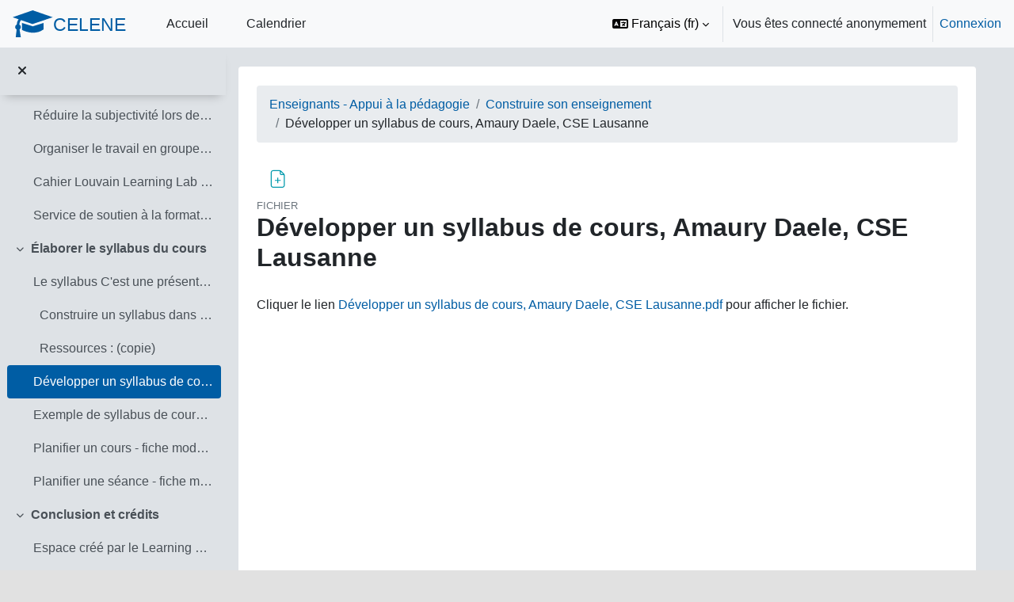

--- FILE ---
content_type: text/html; charset=utf-8
request_url: https://celene.univ-orleans.fr/mod/resource/view.php?id=434226
body_size: 12042
content:
<!DOCTYPE html>
<!DOCTYPE html>

<html  dir="ltr" lang="fr" xml:lang="fr" class=>
<head>
    <title>Construire son enseignement: Développer un syllabus de cours, Amaury Daele, CSE Lausanne | CELENE</title>
    <link rel="shortcut icon" href="https://celene.univ-orleans.fr/theme/image.php/celene4boost/theme/1761825645/favicon" />
    <meta http-equiv="Content-Type" content="text/html; charset=utf-8" />
<meta name="keywords" content="moodle, Construire son enseignement: Développer un syllabus de cours, Amaury Daele, CSE Lausanne | CELENE" />
<link rel="stylesheet" type="text/css" href="https://celene.univ-orleans.fr/theme/yui_combo.php?rollup/3.18.1/yui-moodlesimple-min.css" /><script id="firstthemesheet" type="text/css">/** Required in order to fix style inclusion problems in IE with YUI **/</script><link rel="stylesheet" type="text/css" href="https://celene.univ-orleans.fr/theme/styles.php/celene4boost/1761825645_1761825858/all" />
<script>
//<![CDATA[
var M = {}; M.yui = {};
M.pageloadstarttime = new Date();
M.cfg = {"wwwroot":"https:\/\/celene.univ-orleans.fr","apibase":"https:\/\/celene.univ-orleans.fr\/r.php\/api","homeurl":{},"sesskey":"EDSEBE2EwR","sessiontimeout":"14400","sessiontimeoutwarning":1200,"themerev":"1761825645","slasharguments":1,"theme":"celene4boost","iconsystemmodule":"core\/icon_system_fontawesome","jsrev":"1761825645","admin":"admin","svgicons":true,"usertimezone":"Europe\/Paris","language":"fr","courseId":6572,"courseContextId":609672,"contextid":1490328,"contextInstanceId":434226,"langrev":1768619110,"templaterev":"1761825645","siteId":1,"userId":1835};var yui1ConfigFn = function(me) {if(/-skin|reset|fonts|grids|base/.test(me.name)){me.type='css';me.path=me.path.replace(/\.js/,'.css');me.path=me.path.replace(/\/yui2-skin/,'/assets/skins/sam/yui2-skin')}};
var yui2ConfigFn = function(me) {var parts=me.name.replace(/^moodle-/,'').split('-'),component=parts.shift(),module=parts[0],min='-min';if(/-(skin|core)$/.test(me.name)){parts.pop();me.type='css';min=''}
if(module){var filename=parts.join('-');me.path=component+'/'+module+'/'+filename+min+'.'+me.type}else{me.path=component+'/'+component+'.'+me.type}};
YUI_config = {"debug":false,"base":"https:\/\/celene.univ-orleans.fr\/lib\/yuilib\/3.18.1\/","comboBase":"https:\/\/celene.univ-orleans.fr\/theme\/yui_combo.php?","combine":true,"filter":null,"insertBefore":"firstthemesheet","groups":{"yui2":{"base":"https:\/\/celene.univ-orleans.fr\/lib\/yuilib\/2in3\/2.9.0\/build\/","comboBase":"https:\/\/celene.univ-orleans.fr\/theme\/yui_combo.php?","combine":true,"ext":false,"root":"2in3\/2.9.0\/build\/","patterns":{"yui2-":{"group":"yui2","configFn":yui1ConfigFn}}},"moodle":{"name":"moodle","base":"https:\/\/celene.univ-orleans.fr\/theme\/yui_combo.php?m\/1761825645\/","combine":true,"comboBase":"https:\/\/celene.univ-orleans.fr\/theme\/yui_combo.php?","ext":false,"root":"m\/1761825645\/","patterns":{"moodle-":{"group":"moodle","configFn":yui2ConfigFn}},"filter":null,"modules":{"moodle-core-chooserdialogue":{"requires":["base","panel","moodle-core-notification"]},"moodle-core-actionmenu":{"requires":["base","event","node-event-simulate"]},"moodle-core-blocks":{"requires":["base","node","io","dom","dd","dd-scroll","moodle-core-dragdrop","moodle-core-notification"]},"moodle-core-lockscroll":{"requires":["plugin","base-build"]},"moodle-core-notification":{"requires":["moodle-core-notification-dialogue","moodle-core-notification-alert","moodle-core-notification-confirm","moodle-core-notification-exception","moodle-core-notification-ajaxexception"]},"moodle-core-notification-dialogue":{"requires":["base","node","panel","escape","event-key","dd-plugin","moodle-core-widget-focusafterclose","moodle-core-lockscroll"]},"moodle-core-notification-alert":{"requires":["moodle-core-notification-dialogue"]},"moodle-core-notification-confirm":{"requires":["moodle-core-notification-dialogue"]},"moodle-core-notification-exception":{"requires":["moodle-core-notification-dialogue"]},"moodle-core-notification-ajaxexception":{"requires":["moodle-core-notification-dialogue"]},"moodle-core-handlebars":{"condition":{"trigger":"handlebars","when":"after"}},"moodle-core-maintenancemodetimer":{"requires":["base","node"]},"moodle-core-dragdrop":{"requires":["base","node","io","dom","dd","event-key","event-focus","moodle-core-notification"]},"moodle-core-event":{"requires":["event-custom"]},"moodle-core_availability-form":{"requires":["base","node","event","event-delegate","panel","moodle-core-notification-dialogue","json"]},"moodle-course-util":{"requires":["node"],"use":["moodle-course-util-base"],"submodules":{"moodle-course-util-base":{},"moodle-course-util-section":{"requires":["node","moodle-course-util-base"]},"moodle-course-util-cm":{"requires":["node","moodle-course-util-base"]}}},"moodle-course-management":{"requires":["base","node","io-base","moodle-core-notification-exception","json-parse","dd-constrain","dd-proxy","dd-drop","dd-delegate","node-event-delegate"]},"moodle-course-categoryexpander":{"requires":["node","event-key"]},"moodle-course-dragdrop":{"requires":["base","node","io","dom","dd","dd-scroll","moodle-core-dragdrop","moodle-core-notification","moodle-course-coursebase","moodle-course-util"]},"moodle-form-dateselector":{"requires":["base","node","overlay","calendar"]},"moodle-form-shortforms":{"requires":["node","base","selector-css3","moodle-core-event"]},"moodle-question-chooser":{"requires":["moodle-core-chooserdialogue"]},"moodle-question-searchform":{"requires":["base","node"]},"moodle-availability_completion-form":{"requires":["base","node","event","moodle-core_availability-form"]},"moodle-availability_date-form":{"requires":["base","node","event","io","moodle-core_availability-form"]},"moodle-availability_grade-form":{"requires":["base","node","event","moodle-core_availability-form"]},"moodle-availability_group-form":{"requires":["base","node","event","moodle-core_availability-form"]},"moodle-availability_grouping-form":{"requires":["base","node","event","moodle-core_availability-form"]},"moodle-availability_profile-form":{"requires":["base","node","event","moodle-core_availability-form"]},"moodle-mod_assign-history":{"requires":["node","transition"]},"moodle-mod_attendance-groupfilter":{"requires":["base","node"]},"moodle-mod_quiz-util":{"requires":["node","moodle-core-actionmenu"],"use":["moodle-mod_quiz-util-base"],"submodules":{"moodle-mod_quiz-util-base":{},"moodle-mod_quiz-util-slot":{"requires":["node","moodle-mod_quiz-util-base"]},"moodle-mod_quiz-util-page":{"requires":["node","moodle-mod_quiz-util-base"]}}},"moodle-mod_quiz-toolboxes":{"requires":["base","node","event","event-key","io","moodle-mod_quiz-quizbase","moodle-mod_quiz-util-slot","moodle-core-notification-ajaxexception"]},"moodle-mod_quiz-questionchooser":{"requires":["moodle-core-chooserdialogue","moodle-mod_quiz-util","querystring-parse"]},"moodle-mod_quiz-quizbase":{"requires":["base","node"]},"moodle-mod_quiz-modform":{"requires":["base","node","event"]},"moodle-mod_quiz-autosave":{"requires":["base","node","event","event-valuechange","node-event-delegate","io-form","datatype-date-format"]},"moodle-mod_quiz-dragdrop":{"requires":["base","node","io","dom","dd","dd-scroll","moodle-core-dragdrop","moodle-core-notification","moodle-mod_quiz-quizbase","moodle-mod_quiz-util-base","moodle-mod_quiz-util-page","moodle-mod_quiz-util-slot","moodle-course-util"]},"moodle-message_airnotifier-toolboxes":{"requires":["base","node","io"]},"moodle-editor_atto-editor":{"requires":["node","transition","io","overlay","escape","event","event-simulate","event-custom","node-event-html5","node-event-simulate","yui-throttle","moodle-core-notification-dialogue","moodle-editor_atto-rangy","handlebars","timers","querystring-stringify"]},"moodle-editor_atto-plugin":{"requires":["node","base","escape","event","event-outside","handlebars","event-custom","timers","moodle-editor_atto-menu"]},"moodle-editor_atto-menu":{"requires":["moodle-core-notification-dialogue","node","event","event-custom"]},"moodle-editor_atto-rangy":{"requires":[]},"moodle-report_eventlist-eventfilter":{"requires":["base","event","node","node-event-delegate","datatable","autocomplete","autocomplete-filters"]},"moodle-report_loglive-fetchlogs":{"requires":["base","event","node","io","node-event-delegate"]},"moodle-gradereport_history-userselector":{"requires":["escape","event-delegate","event-key","handlebars","io-base","json-parse","moodle-core-notification-dialogue"]},"moodle-qbank_editquestion-chooser":{"requires":["moodle-core-chooserdialogue"]},"moodle-tool_lp-dragdrop-reorder":{"requires":["moodle-core-dragdrop"]},"moodle-assignfeedback_editpdf-editor":{"requires":["base","event","node","io","graphics","json","event-move","event-resize","transition","querystring-stringify-simple","moodle-core-notification-dialog","moodle-core-notification-alert","moodle-core-notification-warning","moodle-core-notification-exception","moodle-core-notification-ajaxexception"]},"moodle-atto_accessibilitychecker-button":{"requires":["color-base","moodle-editor_atto-plugin"]},"moodle-atto_accessibilityhelper-button":{"requires":["moodle-editor_atto-plugin"]},"moodle-atto_align-button":{"requires":["moodle-editor_atto-plugin"]},"moodle-atto_bold-button":{"requires":["moodle-editor_atto-plugin"]},"moodle-atto_charmap-button":{"requires":["moodle-editor_atto-plugin"]},"moodle-atto_clear-button":{"requires":["moodle-editor_atto-plugin"]},"moodle-atto_collapse-button":{"requires":["moodle-editor_atto-plugin"]},"moodle-atto_emojipicker-button":{"requires":["moodle-editor_atto-plugin"]},"moodle-atto_emoticon-button":{"requires":["moodle-editor_atto-plugin"]},"moodle-atto_equation-button":{"requires":["moodle-editor_atto-plugin","moodle-core-event","io","event-valuechange","tabview","array-extras"]},"moodle-atto_h5p-button":{"requires":["moodle-editor_atto-plugin"]},"moodle-atto_html-codemirror":{"requires":["moodle-atto_html-codemirror-skin"]},"moodle-atto_html-button":{"requires":["promise","moodle-editor_atto-plugin","moodle-atto_html-beautify","moodle-atto_html-codemirror","event-valuechange"]},"moodle-atto_html-beautify":{},"moodle-atto_image-button":{"requires":["moodle-editor_atto-plugin"]},"moodle-atto_indent-button":{"requires":["moodle-editor_atto-plugin"]},"moodle-atto_italic-button":{"requires":["moodle-editor_atto-plugin"]},"moodle-atto_link-button":{"requires":["moodle-editor_atto-plugin"]},"moodle-atto_managefiles-button":{"requires":["moodle-editor_atto-plugin"]},"moodle-atto_managefiles-usedfiles":{"requires":["node","escape"]},"moodle-atto_media-button":{"requires":["moodle-editor_atto-plugin","moodle-form-shortforms"]},"moodle-atto_noautolink-button":{"requires":["moodle-editor_atto-plugin"]},"moodle-atto_orderedlist-button":{"requires":["moodle-editor_atto-plugin"]},"moodle-atto_recordrtc-button":{"requires":["moodle-editor_atto-plugin","moodle-atto_recordrtc-recording"]},"moodle-atto_recordrtc-recording":{"requires":["moodle-atto_recordrtc-button"]},"moodle-atto_rtl-button":{"requires":["moodle-editor_atto-plugin"]},"moodle-atto_strike-button":{"requires":["moodle-editor_atto-plugin"]},"moodle-atto_subscript-button":{"requires":["moodle-editor_atto-plugin"]},"moodle-atto_superscript-button":{"requires":["moodle-editor_atto-plugin"]},"moodle-atto_table-button":{"requires":["moodle-editor_atto-plugin","moodle-editor_atto-menu","event","event-valuechange"]},"moodle-atto_title-button":{"requires":["moodle-editor_atto-plugin"]},"moodle-atto_ubicast-button":{"requires":["promise","moodle-editor_atto-plugin","event-valuechange"]},"moodle-atto_underline-button":{"requires":["moodle-editor_atto-plugin"]},"moodle-atto_undo-button":{"requires":["moodle-editor_atto-plugin"]},"moodle-atto_unorderedlist-button":{"requires":["moodle-editor_atto-plugin"]}}},"gallery":{"name":"gallery","base":"https:\/\/celene.univ-orleans.fr\/lib\/yuilib\/gallery\/","combine":true,"comboBase":"https:\/\/celene.univ-orleans.fr\/theme\/yui_combo.php?","ext":false,"root":"gallery\/1761825645\/","patterns":{"gallery-":{"group":"gallery"}}}},"modules":{"core_filepicker":{"name":"core_filepicker","fullpath":"https:\/\/celene.univ-orleans.fr\/lib\/javascript.php\/1761825645\/repository\/filepicker.js","requires":["base","node","node-event-simulate","json","async-queue","io-base","io-upload-iframe","io-form","yui2-treeview","panel","cookie","datatable","datatable-sort","resize-plugin","dd-plugin","escape","moodle-core_filepicker","moodle-core-notification-dialogue"]},"core_comment":{"name":"core_comment","fullpath":"https:\/\/celene.univ-orleans.fr\/lib\/javascript.php\/1761825645\/comment\/comment.js","requires":["base","io-base","node","json","yui2-animation","overlay","escape"]}},"logInclude":[],"logExclude":[],"logLevel":null};
M.yui.loader = {modules: {}};

//]]>
</script>

    <meta name="viewport" content="width=device-width, initial-scale=1.0">
    <meta name="color-scheme" content="light dark">
</head>


<body  id="page-mod-resource-view" class="format-topics  path-mod path-mod-resource chrome dir-ltr lang-fr yui-skin-sam yui3-skin-sam celene-univ-orleans-fr pagelayout-incourse course-6572 context-1490328 cmid-434226 cm-type-resource category-1647 theme ">
<div class="toast-wrapper mx-auto py-0 fixed-top" role="status" aria-live="polite"></div>

<div id="page-wrapper" class="d-print-block">
    <div>
    <a class="sr-only sr-only-focusable" href="#maincontent">Passer au contenu principal</a>
</div><script src="https://celene.univ-orleans.fr/lib/javascript.php/1761825645/lib/polyfills/polyfill.js"></script>
<script src="https://celene.univ-orleans.fr/theme/yui_combo.php?rollup/3.18.1/yui-moodlesimple-min.js"></script><script src="https://celene.univ-orleans.fr/lib/javascript.php/1761825645/lib/javascript-static.js"></script>
<script>
//<![CDATA[
document.body.className += ' jsenabled';
//]]>
</script>


    <nav class="navbar fixed-top navbar-light bg-light navbar-expand" aria-label="Navigation du site">
    
        <button class="navbar-toggler aabtn d-block d-md-none px-1 my-1 border-0" data-toggler="drawers" data-action="toggle" data-target="theme_boost-drawers-primary">
            <span class="navbar-toggler-icon"></span>
            <span class="sr-only">Panneau latéral</span>
        </button>
    
        <a href="https://celene.univ-orleans.fr/" class="navbar-brand d-none d-md-flex align-items-center m-0 mr-4 p-0 aabtn">
                    <svg xmlns="http://www.w3.org/2000/svg" id="logo_celene" data-name="logo celene" viewBox="0 0 191.82 45"><path d="M32.92,23l33.6-11.4L33.26,0,0,11.6,9.75,15A14.74,14.74,0,0,0,6.8,23.76a4.71,4.71,0,0,0-.25,8.42L5.07,45h8.47L11.4,32A4.71,4.71,0,0,0,11,23.85c.18-1.93.79-5.22,2.85-7.46Z"/><path d="M15.42,21.1V32.77s19.95,11.11,35.95-.94V21.1l-18,5.65Z"/><text class="cls-1" transform="translate(67.56 34.92)">CELENE</text></svg>
        </a>
            <div class="primary-navigation" role="navigation">
                <nav class="moremenu navigation">
                    <ul id="moremenu-696cab28d1824-navbar-nav" role="menubar" class="nav more-nav navbar-nav">
                                <li data-key="home" class="nav-item" role="none" data-forceintomoremenu="false">
                                            <a role="menuitem" class="nav-link  "
                                                href="https://celene.univ-orleans.fr/"
                                                
                                                
                                                data-disableactive="true"
                                                tabindex="-1"
                                            >
                                                Accueil
                                            </a>
                                </li>
                                <li data-key="calendar" class="nav-item" role="none" data-forceintomoremenu="false">
                                            <a role="menuitem" class="nav-link  "
                                                href="https://celene.univ-orleans.fr/calendar/view.php?view=month"
                                                
                                                
                                                data-disableactive="true"
                                                tabindex="-1"
                                            >
                                                Calendrier
                                            </a>
                                </li>
                        <li role="none" class="nav-item dropdown dropdownmoremenu d-none" data-region="morebutton">
                            <a class="dropdown-toggle nav-link " href="#" id="moremenu-dropdown-696cab28d1824" role="menuitem" data-toggle="dropdown" aria-haspopup="true" aria-expanded="false" tabindex="-1">
                                Plus
                            </a>
                            <ul class="dropdown-menu dropdown-menu-left" data-region="moredropdown" aria-labelledby="moremenu-dropdown-696cab28d1824" role="menu">
                            </ul>
                        </li>
                    </ul>
                </nav>
            </div>
    
        <ul class="navbar-nav d-none d-md-flex my-1 px-1">
            <!-- page_heading_menu -->
            
        </ul>
        <div id="usernavigation" class="navbar-nav ml-auto" role="option">
                <div class="langmenu">
                    <div class="dropdown show">
                        <a href="#" role="button" id="lang-menu-toggle" data-toggle="dropdown" aria-label="Langue" aria-haspopup="true" aria-controls="lang-action-menu" class="btn dropdown-toggle">
                            <i class="icon fa fa-language fa-fw me-1" aria-hidden="true"></i>
                            <span class="langbutton">
                                Français ‎(fr)‎
                            </span>
                            <b class="caret"></b>
                        </a>
                        <div role="menu" aria-labelledby="lang-menu-toggle" id="lang-action-menu" class="dropdown-menu dropdown-menu-right">
                                    <a href="https://celene.univ-orleans.fr/mod/resource/view.php?id=434226&amp;lang=en" class="dropdown-item ps-5" role="menuitem" 
                                            lang="en" >
                                        English ‎(en)‎
                                    </a>
                                    <a href="#" class="dropdown-item ps-5" role="menuitem" aria-current="true"
                                            >
                                        Français ‎(fr)‎
                                    </a>
                        </div>
                    </div>
                </div>
                <div class="divider border-left h-75 align-self-center mx-1"></div>
            
    
            <div class="d-flex align-items-stretch usermenu-container" data-region="usermenu">
                    <div class="usermenu">
                            <span class="login ps-2">
                                    Vous êtes connecté anonymement
                                    <div class="divider border-start h-75 align-self-center mx-2"></div>
                                    <a href="https://celene.univ-orleans.fr/login/index.php">Connexion</a>
                            </span>
                    </div>
            </div>
            
        </div>
    </nav>
    

<div  class="drawer drawer-left drawer-primary d-print-none not-initialized" data-region="fixed-drawer" id="theme_boost-drawers-primary" data-preference="" data-state="show-drawer-primary" data-forceopen="0" data-close-on-resize="1">
    <div class="drawerheader">
        <button
            class="btn drawertoggle icon-no-margin hidden"
            data-toggler="drawers"
            data-action="closedrawer"
            data-target="theme_boost-drawers-primary"
            data-toggle="tooltip"
            data-placement="right"
            title="Fermer le tiroir"
        >
            <i class="icon fa fa-xmark fa-fw " aria-hidden="true" ></i>
        </button>
                <a
            href="https://celene.univ-orleans.fr/"
            title="CELENE"
            data-region="site-home-link"
            class="aabtn text-reset d-flex align-items-center py-1 h-100"
        >
                <span class="sitename" title="CELENE">CELENE</span>
        </a>

        <div class="drawerheadercontent hidden">
            
        </div>
    </div>
    <div class="drawercontent drag-container" data-usertour="scroller">
                <div class="list-group">
                <a href="https://celene.univ-orleans.fr/" class="list-group-item list-group-item-action  " >
                    Accueil
                </a>
                <a href="https://celene.univ-orleans.fr/calendar/view.php?view=month" class="list-group-item list-group-item-action  " >
                    Calendrier
                </a>
        </div>

    </div>
</div>

    <main id="page" data-region="mainpage" data-usertour="scroller" class="drawers show-drawer-left  drag-container" role="main">
        

        <div id="topofscroll" class="main-inner">
            <div class="drawer-toggles d-flex">
                    <div class="drawer-toggler drawer-left-toggle open-nav d-print-none">
                        <button
                            class="btn icon-no-margin"
                            data-toggler="drawers"
                            data-action="toggle"
                            data-target="theme_boost-drawers-courseindex"
                            data-toggle="tooltip"
                            data-placement="right"
                            title="Ouvrir l’index du cours"
                        >
                            <span class="sr-only">Ouvrir l’index du cours</span>
                            <i class="icon fa fa-list fa-fw " aria-hidden="true" ></i>
                        </button>
                    </div>
            </div>
            <div id="drawer-course-header">
                <header id="page-header" class="header-maxwidth d-print-none">
    <div class="w-100">
        <div class="d-flex flex-wrap">
            <div id="page-navbar">
                <nav aria-label="Fil d’Ariane">
    <ol class="breadcrumb">
                <li class="breadcrumb-item">
                    <a href="https://celene.univ-orleans.fr/course/index.php?categoryid=769"
                        
                        
                        
                    >
                        Enseignants - Appui à la pédagogie
                    </a>
                </li>
        
                <li class="breadcrumb-item">
                    <a href="https://celene.univ-orleans.fr/course/view.php?id=6572"
                        
                        title="Construire son enseignement"
                        
                    >
                        Construire son enseignement
                    </a>
                </li>
        
                <li class="breadcrumb-item">
                    <span >
                        Développer un syllabus de cours, Amaury Daele, CSE Lausanne
                    </span>
                </li>
        </ol>
</nav>
            </div>
            <div class="ms-auto d-flex">
                
            </div>
            <div id="course-header">
                
            </div>
        </div>
        <div class="d-flex align-items-center">
            <div class="me-auto d-flex flex-column">
                <div>
                    <div class="page-context-header d-flex flex-wrap align-items-center mb-2">
    <div class="page-header-image">
        <div class="content activityiconcontainer modicon_resource"><img class="icon activityicon" alt="" aria-hidden="true" src="https://celene.univ-orleans.fr/theme/image.php/celene4boost/resource/1761825645/monologo" /></div>
    </div>
    <div class="page-header-headings">
        <div class="text-muted text-uppercase small line-height-3">
            Fichier
        </div>
        <h1 class="h2 mb-0">Développer un syllabus de cours, Amaury Daele, CSE Lausanne</h1>
    </div>
</div>
                </div>
                <div>
                </div>
            </div>
            <div class="header-actions-container ms-auto" data-region="header-actions-container">
            </div>
        </div>
    </div>
</header>
            </div>
            <div id="page-content" class="pb-3 d-print-block">
                <div id="region-main-box">
                    <section id="region-main" aria-label="Contenu">
                            <span class="notifications" id="user-notifications"></span>
                                <span id="maincontent"></span>
                                <div class="activity-header" data-for="page-activity-header">
                                        <span class="sr-only">Conditions d’achèvement</span>
                                        <div data-region="activity-information" data-activityname="Développer un syllabus de cours, Amaury Daele, CSE Lausanne" class="activity-information">


</div>
</div>
                            <div role="main"><div class="resourceworkaround">Cliquer le lien <a href="https://celene.univ-orleans.fr/pluginfile.php/1490328/mod_resource/content/1/D%C3%A9velopper%20un%20syllabus%20de%20cours%2C%20Amaury%20Daele%2C%20CSE%20Lausanne.pdf" onclick="window.open('https://celene.univ-orleans.fr/pluginfile.php/1490328/mod_resource/content/1/D%C3%A9velopper%20un%20syllabus%20de%20cours%2C%20Amaury%20Daele%2C%20CSE%20Lausanne.pdf', '', 'width=620,height=450,toolbar=no,location=no,menubar=no,copyhistory=no,status=no,directories=no,scrollbars=yes,resizable=yes'); return false;">Développer un syllabus de cours, Amaury Daele, CSE Lausanne.pdf</a> pour afficher le fichier.</div></div>
                            
                            
                    </section>
                </div>
            </div>
        </div>
        <div id="top-of-site-pixel-anchor"></div>
            <script>
//<![CDATA[
var require = {
    baseUrl : 'https://celene.univ-orleans.fr/lib/requirejs.php/1761825645/',
    // We only support AMD modules with an explicit define() statement.
    enforceDefine: true,
    skipDataMain: true,
    waitSeconds : 0,

    paths: {
        jquery: 'https://celene.univ-orleans.fr/lib/javascript.php/1761825645/lib/jquery/jquery-3.7.1.min',
        jqueryui: 'https://celene.univ-orleans.fr/lib/javascript.php/1761825645/lib/jquery/ui-1.13.2/jquery-ui.min',
        jqueryprivate: 'https://celene.univ-orleans.fr/lib/javascript.php/1761825645/lib/requirejs/jquery-private'
    },

    // Custom jquery config map.
    map: {
      // '*' means all modules will get 'jqueryprivate'
      // for their 'jquery' dependency.
      '*': { jquery: 'jqueryprivate' },

      // 'jquery-private' wants the real jQuery module
      // though. If this line was not here, there would
      // be an unresolvable cyclic dependency.
      jqueryprivate: { jquery: 'jquery' }
    }
};

//]]>
</script>
<script src="https://celene.univ-orleans.fr/lib/javascript.php/1761825645/lib/requirejs/require.min.js"></script>
<script>
//<![CDATA[
M.util.js_pending("core/first");
require(['core/first'], function() {
require(['core/prefetch'])
;
M.util.js_pending('filter_glossary/autolinker'); require(['filter_glossary/autolinker'], function(amd) {amd.init(); M.util.js_complete('filter_glossary/autolinker');});;
require(["media_videojs/loader"], function(loader) {
    loader.setUp('fr');
});;
M.util.js_pending('filter_mathjaxloader/loader'); require(['filter_mathjaxloader/loader'], function(amd) {amd.configure({"mathjaxconfig":"MathJax.Hub.Config({\r\n    config: [\"Accessible.js\", \"Safe.js\"],\r\n    errorSettings: { message: [\"!\"] },\r\n    skipStartupTypeset: true,\r\n    messageStyle: \"none\"\r\n});\r\n","lang":"fr"}); M.util.js_complete('filter_mathjaxloader/loader');});;
M.util.js_pending('core_courseformat/courseeditor'); require(['core_courseformat/courseeditor'], function(amd) {amd.setViewFormat("6572", {"editing":false,"supportscomponents":true,"statekey":"1761825645_1768729384","overriddenStrings":[]}); M.util.js_complete('core_courseformat/courseeditor');});;

require(['core_courseformat/local/courseindex/placeholder'], function(component) {
    component.init('course-index-placeholder');
});
;

require(['core_courseformat/local/courseindex/drawer'], function(component) {
    component.init('courseindex');
});
;
function legacy_activity_onclick_handler_1(e) { e.halt(); window.open('https://celene.univ-orleans.fr/mod/wooclap/view.php?id=434235&redirect=1'); return false; };
function legacy_activity_onclick_handler_2(e) { e.halt(); window.open('https://celene.univ-orleans.fr/mod/resource/view.php?id=434226&redirect=1', '', 'width=620,height=450,toolbar=no,location=no,menubar=no,copyhistory=no,status=no,directories=no,scrollbars=yes,resizable=yes'); return false; };
M.util.js_pending('core_courseformat/local/content/activity_header'); require(['core_courseformat/local/content/activity_header'], function(amd) {amd.init(); M.util.js_complete('core_courseformat/local/content/activity_header');});;

    require(['core/moremenu'], function(moremenu) {
        moremenu(document.querySelector('#moremenu-696cab28d1824-navbar-nav'));
    });
;

    require(['core/usermenu'], function(UserMenu) {
        UserMenu.init();
    });
;

M.util.js_pending('theme_boost/drawers:load');
require(['theme_boost/drawers'], function() {
    M.util.js_complete('theme_boost/drawers:load');
});
;

M.util.js_pending('theme_boost/drawers:load');
require(['theme_boost/drawers'], function() {
    M.util.js_complete('theme_boost/drawers:load');
});
;

M.util.js_pending('theme_boost/loader');
require(['theme_boost/loader', 'theme_boost/drawer'], function(Loader, Drawer) {
    Drawer.init();
    M.util.js_complete('theme_boost/loader');
});

require (['core/first'],function(){
        require(['theme_celene4boost/mode','core/log'],function(fu,log){
    });

require(['theme_celene4boost/mode'], function(module) {
    module.init();
});

require(['theme_celene4boost/returntotop'], function(module) {
    module.init();
});

});

;
M.util.js_pending('local_celenesupport/main'); require(['local_celenesupport/main'], function(amd) {amd.init([[["Question",{"id":"40938","fieldid":"2541","recordid":"7884","content":"Vous souhaitez vous d\u00e9sinscrire d'un cours ? ","content1":null,"content2":null,"content3":null,"content4":null}],["R\u00e9ponse",{"id":"40939","fieldid":"2542","recordid":"7884","content":"<ul>\r\n<li style=\"line-height:1.5;\">Dans lequel vous vous \u00eates inscrit par erreur (attendez votre premier cours avec les enseignants avant de vous inscrire dans leurs cours CELENE) ;<\/li>\r\n<li style=\"line-height:1.5;\">Des ann\u00e9es pr\u00e9c\u00e9dentes ;<\/li>\r\n<li style=\"line-height:1.5;\">De cette ann\u00e9e (attention, si vous avez des examens et des notes sur ce cours CELENE, elles seront supprim\u00e9es avec votre d\u00e9sinscription).<\/li>\r\n<\/ul>\r\n<p style=\"line-height:1.5;\">Prenez contact avec les <strong>enseignants qui g\u00e8rent les cours<\/strong>. Indiquant bien aux enseignants les noms des cours affich\u00e9s sur CELENE afin qu\u2019ils puissent traiter votre demande rapidement.<\/p><p style=\"line-height:1.5;\"><span xml:lang=\"fr-fr\" lang=\"fr-fr\" style=\"color:rgb(239,69,64);\">attention: si vous avez des examens et des notes sur ce cours celene, elles seront supprim\u00e9es avec votre d\u00e9sinscription.<\/span><span style=\"color:rgb(239,69,64);\">\u00a0<\/span><br \/><span xml:lang=\"fr-fr\" lang=\"fr-fr\" style=\"color:rgb(239,69,64);\">Prenez contact avec l'enseignant qui g\u00e8re le cours<\/span><span style=\"color:rgb(239,69,64);\">\u00a0<\/span><br \/><\/p>","content1":"1","content2":null,"content3":null,"content4":null}],["URL",{"id":"40940","fieldid":"2543","recordid":"7884","content":"","content1":"","content2":null,"content3":null,"content4":null}],["Publique",{"id":"40941","fieldid":"2544","recordid":"7884","content":"Les deux","content1":null,"content2":null,"content3":null,"content4":null}],["Cat\u00e9gorie",{"id":"40942","fieldid":"2545","recordid":"7884","content":"Etudiants","content1":null,"content2":null,"content3":null,"content4":null}]],[["Question",{"id":"40943","fieldid":"2541","recordid":"7885","content":"Vous souhaitez changer ou modifier votre photo de profil ? ","content1":null,"content2":null,"content3":null,"content4":null}],["R\u00e9ponse",{"id":"40944","fieldid":"2542","recordid":"7885","content":"<p style=\"line-height:1.5;\">Vous pouvez demander une <strong>suppression<\/strong> de votre photo profil CELENE mais nous ne pourrons pas la changer.\u00a0<\/p>\n<p style=\"line-height:1.5;\">Pour cela veuillez contacter : <strong>aide.celene@univ-orleans.fr<\/strong>.<\/p>\n<hr \/>\n<p style=\"line-height:1.5;\">Pour que votre demande soit trait\u00e9e : \u00a0<\/p>\n<ul>\n<li style=\"line-height:1.5;\">Indiquez votre <strong>N\u00b0 ETUDIANT<\/strong> dans le mail ;\u00a0<\/li>\n<li style=\"line-height:1.5;\">Ecrivez-nous avec votre <strong>mail universitaire<\/strong>.<\/li>\n<\/ul>\n<p style=\"text-align:center;line-height:1.5;\">Toute demande ne comportant pas cette information ne sera pas trait\u00e9 !\u00a0<\/p>","content1":null,"content2":null,"content3":null,"content4":null}],["URL",{"id":"40945","fieldid":"2543","recordid":"7885","content":"","content1":"","content2":null,"content3":null,"content4":null}],["Publique",{"id":"40946","fieldid":"2544","recordid":"7885","content":"Les deux","content1":null,"content2":null,"content3":null,"content4":null}],["Cat\u00e9gorie",{"id":"40947","fieldid":"2545","recordid":"7885","content":"Etudiants","content1":null,"content2":null,"content3":null,"content4":null}]],[["Question",{"id":"40948","fieldid":"2541","recordid":"7886","content":"Vos cours sont accessibles avec un mot de passe que vous n\u2019avez pas ?","content1":null,"content2":null,"content3":null,"content4":null}],["R\u00e9ponse",{"id":"40949","fieldid":"2542","recordid":"7886","content":"<p style=\"line-height:1.5;\">Attendez de rencontrer vos enseignants qui vous donneront le mot de passe lors des premiers cours.<\/p>","content1":null,"content2":null,"content3":null,"content4":null}],["URL",{"id":"40950","fieldid":"2543","recordid":"7886","content":"","content1":"","content2":null,"content3":null,"content4":null}],["Publique",{"id":"40951","fieldid":"2544","recordid":"7886","content":"Les deux","content1":null,"content2":null,"content3":null,"content4":null}],["Cat\u00e9gorie",{"id":"40952","fieldid":"2545","recordid":"7886","content":"Etudiants","content1":null,"content2":null,"content3":null,"content4":null}]],[["Question",{"id":"40953","fieldid":"2541","recordid":"7887","content":"Vous ne retrouvez pas les cours dans lesquels vous vous \u00eates inscrits ?","content1":null,"content2":null,"content3":null,"content4":null}],["R\u00e9ponse",{"id":"40954","fieldid":"2542","recordid":"7887","content":"<p style=\"line-height:1.5;\">Cliquez sur l'onglet \"<strong><span>Mes cour<\/span><span>s<\/span><\/strong>\" sur n'importe quelles pages de CELENE.<\/p>\r\n<hr \/>\r\n<p style=\"line-height:1.5;\">Sinon, criez le nom du cours 3 fois devant un miroir cass\u00e9, il devrait apparaitre devant vous sous sa forme corporelle.<\/p>","content1":"1","content2":null,"content3":null,"content4":null}],["URL",{"id":"40955","fieldid":"2543","recordid":"7887","content":"","content1":"","content2":null,"content3":null,"content4":null}],["Publique",{"id":"40956","fieldid":"2544","recordid":"7887","content":"Les deux","content1":null,"content2":null,"content3":null,"content4":null}],["Cat\u00e9gorie",{"id":"40957","fieldid":"2545","recordid":"7887","content":"Etudiants","content1":null,"content2":null,"content3":null,"content4":null}]],[["Question",{"id":"40958","fieldid":"2541","recordid":"7888","content":"Vous avez un probl\u00e8me avec un examen sur CELENE ? ","content1":null,"content2":null,"content3":null,"content4":null}],["R\u00e9ponse",{"id":"40959","fieldid":"2542","recordid":"7888","content":"<p>Contactez les\u00a0<strong>enseignants<\/strong> des cours.<\/p>","content1":null,"content2":null,"content3":null,"content4":null}],["URL",{"id":"40960","fieldid":"2543","recordid":"7888","content":"","content1":"","content2":null,"content3":null,"content4":null}],["Publique",{"id":"40961","fieldid":"2544","recordid":"7888","content":"Les deux","content1":null,"content2":null,"content3":null,"content4":null}],["Cat\u00e9gorie",{"id":"40962","fieldid":"2545","recordid":"7888","content":"Etudiants","content1":null,"content2":null,"content3":null,"content4":null}]],[["Question",{"id":"40963","fieldid":"2541","recordid":"7889","content":"Vous ne trouvez pas vos notes d\u2019examen ?","content1":null,"content2":null,"content3":null,"content4":null}],["R\u00e9ponse",{"id":"40964","fieldid":"2542","recordid":"7889","content":"<p style=\"line-height:1.5;\">Vos notes vous seront transmises par la <strong>scolarit\u00e9 ou vos enseignants<\/strong>.<\/p>\n<hr \/>\n<p style=\"line-height:1.5;\">Si vous avez pass\u00e9 l\u2019examen sur CELENE, il est possible que la note s\u2019affiche sur la plateforme une foi la correction effectu\u00e9e.<\/p>","content1":null,"content2":null,"content3":null,"content4":null}],["URL",{"id":"40965","fieldid":"2543","recordid":"7889","content":"","content1":"","content2":null,"content3":null,"content4":null}],["Publique",{"id":"40966","fieldid":"2544","recordid":"7889","content":"Les deux","content1":null,"content2":null,"content3":null,"content4":null}],["Cat\u00e9gorie",{"id":"40967","fieldid":"2545","recordid":"7889","content":"Etudiants","content1":null,"content2":null,"content3":null,"content4":null}]],[["Question",{"id":"40968","fieldid":"2541","recordid":"7890","content":"Vous cherchez votre emploi du temps ?","content1":null,"content2":null,"content3":null,"content4":null}],["R\u00e9ponse",{"id":"40969","fieldid":"2542","recordid":"7890","content":"<p style=\"line-height:1.5;\">Votre emploi du temps se trouve sur l'<strong>ENT<\/strong> (Lien ci-dessous). Le portail des outils num\u00e9riques de l'Universit\u00e9.\u00a0<\/p>\n<p style=\"line-height:1.5;\">CELENE est la plateforme de cours en ligne, elle ne comporte que les cours mis en ligne par vos enseignants.<\/p>\n<hr \/>\n<p style=\"line-height:1.5;\">Besoin d'aide avec les outils num\u00e9riques de l'Universit\u00e9 ? Tournez-vous vers le <strong>dispositif PAON<\/strong> accessible sur CELENE en cliquant sur \"Vie \u00e9tudiante - PAON\".<\/p>","content1":null,"content2":null,"content3":null,"content4":null}],["URL",{"id":"40970","fieldid":"2543","recordid":"7890","content":"https:\/\/ent.univ-orleans.fr\/uPortal\/f\/welcome\/normal\/render.uP","content1":"Lien vers l'ENT","content2":null,"content3":null,"content4":null}],["Publique",{"id":"40971","fieldid":"2544","recordid":"7890","content":"Les deux","content1":null,"content2":null,"content3":null,"content4":null}],["Cat\u00e9gorie",{"id":"40972","fieldid":"2545","recordid":"7890","content":"Etudiants","content1":null,"content2":null,"content3":null,"content4":null}]],[["Question",{"id":"40973","fieldid":"2541","recordid":"7891","content":"Vous avez un probl\u00e8me d\u2019affichage sur CELENE ?","content1":null,"content2":null,"content3":null,"content4":null}],["R\u00e9ponse",{"id":"40974","fieldid":"2542","recordid":"7891","content":"<ul>\n<li style=\"line-height:1.5;\">Essayez de <strong>changer de navigateur<\/strong> ;<\/li>\n<li style=\"line-height:1.5;\"><strong>Videz le cache<\/strong> de votre navigateur.<\/li>\n<\/ul>\n<p style=\"line-height:1.5;\">Si le probl\u00e8me persiste, envoyez un mail \u00e0 <strong>aide.celene@univ-orleans.fr<\/strong><\/p>\n<hr \/>\n<p style=\"line-height:1.5;\">Pour que votre demande soit trait\u00e9e :<\/p>\n<ul>\n<li>Indiquez le lien ou le <strong>nom CELENE du cours<\/strong> ;<\/li>\n<li>Ecrivez-nous avec votre <strong>mail universitaire<\/strong>.<\/li>\n<\/ul>\n<p style=\"line-height:1.5;text-align:center;\">Toute demande ne comportant pas cette information ne sera pas trait\u00e9 !<\/p>","content1":null,"content2":null,"content3":null,"content4":null}],["URL",{"id":"40975","fieldid":"2543","recordid":"7891","content":"","content1":"","content2":null,"content3":null,"content4":null}],["Publique",{"id":"40976","fieldid":"2544","recordid":"7891","content":"Les deux","content1":null,"content2":null,"content3":null,"content4":null}],["Cat\u00e9gorie",{"id":"40977","fieldid":"2545","recordid":"7891","content":"Etudiants","content1":null,"content2":null,"content3":null,"content4":null}]],[["Question",{"id":"40978","fieldid":"2541","recordid":"7892","content":"Vous souhaitez cr\u00e9er un cours sur CELENE ?","content1":null,"content2":null,"content3":null,"content4":null}],["R\u00e9ponse",{"id":"40979","fieldid":"2542","recordid":"7892","content":"<ul>\r\n<li style=\"line-height:1.5;\">Si vous \u00eates un <strong>enseignant<\/strong>, veuillez prendre contact avec votre<strong> R\u00e9f\u00e9rent P\u00e9dagogie Num\u00e9rique\u00a0<\/strong>(RPN), vous retrouverez son mail sur la cartographie des RPN et correspondants CELENE disponible ci-dessous. <br \/><a href=\"https:\/\/view.genially.com\/6357bad938fe3f0012cc8a66\/horizontal-infographic-diagrams-cartographie-rpn-et-correspondants-celene-universite-dorleans\" target=\"_blank\" rel=\"noreferrer noopener\"><span xml:lang=\"fr-fr\" lang=\"fr-fr\"><span>https:\/\/view.genially.com\/6357bad938fe3f0012cc8a66\/horizontal-infographic-diagrams-cartographie-rpn-et-correspondants-celene-universite-dorleans<\/span><\/span><\/a><br \/><\/li>\r\n<li style=\"line-height:1.5;\">Si vous \u00eates un <strong>personnel<\/strong>, veuillez prendre contact avec <strong>aide.celene@univ-orleans.fr<\/strong> \u00a0<\/li>\r\n<\/ul>\r\n<hr \/>\r\n<p style=\"line-height:1.5;\">Pour chaque cas, le remplissage d\u2019un fichier, fournis pour les destinataires cit\u00e9s, vous sera demand\u00e9.\u00a0<\/p>","content1":"1","content2":null,"content3":null,"content4":null}],["URL",{"id":"40980","fieldid":"2543","recordid":"7892","content":"https:\/\/view.genially.com\/6357bad938fe3f0012cc8a66\/horizontal-infographic-diagrams-cartographie-rpn-et-correspondants-celene-universite-dorleans","content1":"Cartographie des RPN et correspondants CELENE","content2":null,"content3":null,"content4":null}],["Publique",{"id":"40981","fieldid":"2544","recordid":"7892","content":"Les deux","content1":null,"content2":null,"content3":null,"content4":null}],["Cat\u00e9gorie",{"id":"40982","fieldid":"2545","recordid":"7892","content":"Enseignants \/ Personnels","content1":null,"content2":null,"content3":null,"content4":null}]],[["Question",{"id":"40988","fieldid":"2541","recordid":"7894","content":"Vous cherchez des conseils sur comment organiser vos cours CELENE ?","content1":null,"content2":null,"content3":null,"content4":null}],["R\u00e9ponse",{"id":"40989","fieldid":"2542","recordid":"7894","content":"<p style=\"line-height:1.5;\">Vous trouverez des informations sur l\u2019utilisation de CELENE et ses outils connexes dans la cat\u00e9gorie \u201c<strong>Manier les outils num\u00e9riques<\/strong>\u201d. Il vous suffira de vous inscrire dans les cours qui vous int\u00e9ressent.<\/p>\n<hr \/>\n<p style=\"line-height:1.5;\">N\u2019h\u00e9sitez pas \u00e0 vous inscrire aux formations dans le <strong>catalogue de formation des personnels<\/strong>, le Learning Lab - UO propose chaque ann\u00e9e plusieurs formation sur la plateforme.<\/p>","content1":null,"content2":null,"content3":null,"content4":null}],["URL",{"id":"40990","fieldid":"2543","recordid":"7894","content":"https:\/\/celene.univ-orleans.fr\/course\/index.php?categoryid=1456","content1":"Lien vers Manier les outils num\u00e9riques","content2":null,"content3":null,"content4":null}],["Publique",{"id":"40991","fieldid":"2544","recordid":"7894","content":"Les deux","content1":null,"content2":null,"content3":null,"content4":null}],["Cat\u00e9gorie",{"id":"40992","fieldid":"2545","recordid":"7894","content":"Enseignants \/ Personnels","content1":null,"content2":null,"content3":null,"content4":null}]],[["Question",{"id":"40993","fieldid":"2541","recordid":"7895","content":"Vous souhaitez des conseils pour construire un scenario p\u00e9dagogique sur CELENE ?","content1":null,"content2":null,"content3":null,"content4":null}],["R\u00e9ponse",{"id":"40994","fieldid":"2542","recordid":"7895","content":"<p>Contactez le Learning Lab-UO : <strong>learninglab-uo@univ-orleans.fr<\/strong>.<\/p>","content1":null,"content2":null,"content3":null,"content4":null}],["URL",{"id":"40995","fieldid":"2543","recordid":"7895","content":"https:\/\/www.univ-orleans.fr\/fr\/learninglab-uo","content1":"Site du Learning Lab-UO","content2":null,"content3":null,"content4":null}],["Publique",{"id":"40996","fieldid":"2544","recordid":"7895","content":"Les deux","content1":null,"content2":null,"content3":null,"content4":null}],["Cat\u00e9gorie",{"id":"40997","fieldid":"2545","recordid":"7895","content":"Enseignants \/ Personnels","content1":null,"content2":null,"content3":null,"content4":null}]],[["Question",{"id":"40998","fieldid":"2541","recordid":"7896","content":"Vous avez un probl\u00e8me d\u2019affichage sur CELENE ?","content1":null,"content2":null,"content3":null,"content4":null}],["R\u00e9ponse",{"id":"40999","fieldid":"2542","recordid":"7896","content":"<ul>\n<li style=\"line-height:1.5;\">Essayez de <strong>changer de navigateur<\/strong> ; \u00a0<\/li>\n<li style=\"line-height:1.5;\"><strong>Videz le cache<\/strong> de votre navigateur.<\/li>\n<\/ul>\n<p style=\"line-height:1.5;\">Si le probl\u00e8me persiste, envoyez un mail \u00e0 <strong>aide.celene@univ-orleans.fr<\/strong><\/p>\n<hr \/>\n<p style=\"line-height:1.5;\">Pour que votre demande soit trait\u00e9e :<\/p>\n<ul>\n<li>Indiquez le lien ou le <strong>nom CELENE du cours<\/strong> ;<\/li>\n<li>Ecrivez-nous avec votre <strong>mail universitaire<\/strong>.<\/li>\n<\/ul>\n<p style=\"text-align:center;line-height:1.5;\">Toute demande ne comportant pas cette information ne sera pas trait\u00e9 !<\/p>","content1":null,"content2":null,"content3":null,"content4":null}],["URL",{"id":"41000","fieldid":"2543","recordid":"7896","content":"","content1":"","content2":null,"content3":null,"content4":null}],["Publique",{"id":"41001","fieldid":"2544","recordid":"7896","content":"Les deux","content1":null,"content2":null,"content3":null,"content4":null}],["Cat\u00e9gorie",{"id":"41002","fieldid":"2545","recordid":"7896","content":"Enseignants \/ Personnels","content1":null,"content2":null,"content3":null,"content4":null}]],[["Question",{"id":"41003","fieldid":"2541","recordid":"7897","content":"Vous souhaitez changer ou modifier votre photo de profil ?","content1":null,"content2":null,"content3":null,"content4":null}],["R\u00e9ponse",{"id":"41004","fieldid":"2542","recordid":"7897","content":"<p style=\"line-height:1.5;\">Vous pouvez demander une <strong>suppression<\/strong> de votre photo profil CELENE mais nous ne pourrons pas la changer.<\/p>\n<p style=\"line-height:1.5;\">Pour cela veuillez contacter : <strong>aide.celene@univ-orleans.fr<\/strong><\/p>\n<hr \/>\n<p style=\"line-height:1.5;\">\u00a0Pour que votre demande soit trait\u00e9e :\u00a0<\/p>\n<ul>\n<li>Indiquez votre <strong>N\u00b0 HARPEGE \/ SIHAM<\/strong> dans le mail ;<\/li>\n<li>Ecrivez-nous avec votre <strong>mail universitaire<\/strong>.<\/li>\n<\/ul>\n<p style=\"text-align:center;line-height:1.5;\">Toute demande ne comportant pas cette information ne sera pas trait\u00e9 !<\/p>","content1":null,"content2":null,"content3":null,"content4":null}],["URL",{"id":"41005","fieldid":"2543","recordid":"7897","content":"","content1":"","content2":null,"content3":null,"content4":null}],["Publique",{"id":"41006","fieldid":"2544","recordid":"7897","content":"Les deux","content1":null,"content2":null,"content3":null,"content4":null}],["Cat\u00e9gorie",{"id":"41007","fieldid":"2545","recordid":"7897","content":"Enseignants \/ Personnels","content1":null,"content2":null,"content3":null,"content4":null}]],[["Question",{"id":"41008","fieldid":"2541","recordid":"7898","content":"Un probl\u00e8me avec le num\u00e9rique ?","content1":null,"content2":null,"content3":null,"content4":null}],["R\u00e9ponse",{"id":"41009","fieldid":"2542","recordid":"7898","content":"<p>Contactez aide.paon@univ-orleans.fr !<\/p>","content1":"1","content2":null,"content3":null,"content4":null}],["URL",{"id":"41010","fieldid":"2543","recordid":"7898","content":"","content1":"","content2":null,"content3":null,"content4":null}],["Publique",{"id":"41011","fieldid":"2544","recordid":"7898","content":"Les deux","content1":null,"content2":null,"content3":null,"content4":null}],["Cat\u00e9gorie",{"id":"41012","fieldid":"2545","recordid":"7898","content":"Etudiants","content1":null,"content2":null,"content3":null,"content4":null}]],[["Question",{"id":"41519","fieldid":"2541","recordid":"8023","content":"Je cherche des conseils sur comment organiser mon cours celene","content1":null,"content2":null,"content3":null,"content4":null}],["R\u00e9ponse",{"id":"41520","fieldid":"2542","recordid":"8023","content":"<p dir=\"ltr\" style=\"text-align:left;\"><span xml:lang=\"fr-fr\" lang=\"fr-fr\">vous trouverez beaucoup d\u2019informations sur l\u2019utilisation de celene et ses outils connexes dans la cat\u00e9gorie <\/span><a href=\"https:\/\/celene.univ-orleans.fr\/course\/index.php?categoryid=1456\" target=\"_blank\" rel=\"noreferrer noopener\"><span xml:lang=\"fr-fr\" lang=\"fr-fr\"><span> Manier les outils num\u00e9riques<\/span><span>.<\/span><\/span><\/a><span xml:lang=\"fr-fr\" lang=\"fr-fr\">\u00a0<\/span><\/p><p dir=\"ltr\" style=\"text-align:left;\"><span xml:lang=\"fr-fr\" lang=\"fr-fr\">Il vous suffira de vous inscrire dans les cours qui vous int\u00e9ressent.<\/span><span>\u00a0<\/span><br \/><\/p>","content1":"1","content2":null,"content3":null,"content4":null}],["URL",{"id":"41521","fieldid":"2543","recordid":"8023","content":"https:\/\/celene.univ-orleans.fr\/course\/index.php?categoryid=1456","content1":"Manier les outils num\u00e9riques","content2":null,"content3":null,"content4":null}],["Publique",{"id":"41522","fieldid":"2544","recordid":"8023","content":"Enseignants","content1":null,"content2":null,"content3":null,"content4":null}],["Cat\u00e9gorie",{"id":"41523","fieldid":"2545","recordid":"8023","content":"Enseignants \/ Personnels","content1":null,"content2":null,"content3":null,"content4":null}]],[["Question",{"id":"41524","fieldid":"2541","recordid":"8024","content":"Je veux modifier ou supprimer ma photo","content1":null,"content2":null,"content3":null,"content4":null}],["R\u00e9ponse",{"id":"41525","fieldid":"2542","recordid":"8024","content":"<p dir=\"ltr\" style=\"text-align:left;\"><span xml:lang=\"fr-fr\" lang=\"fr-fr\">Vous pouvez demander une suppression de votre photo mais pas la faire changer. Pour cela veuillez contacter : <\/span><a href=\"mailto:aide.celene@univ-orleans.fr\" target=\"_blank\" rel=\"noreferrer noopener\"><span xml:lang=\"fr-fr\" lang=\"fr-fr\"><span>aide.celene@univ-orleans.fr<\/span><\/span><\/a><span xml:lang=\"fr-fr\" lang=\"fr-fr\"> <\/span>\u00a0<br \/><span xml:lang=\"fr-fr\" lang=\"fr-fr\">Pour traiter votre demande, veuillez indiquer votre :<\/span>\u00a0<br \/><span xml:lang=\"fr-fr\" lang=\"fr-fr\"> N\u00b0 HARPEGE \/ N\u00b0 SIHAM<\/span>\u00a0<br \/><span xml:lang=\"fr-fr\" lang=\"fr-fr\">Toute demande ne comportant pas cette information ne sera pas trait\u00e9.<\/span><br \/><\/p>","content1":"1","content2":null,"content3":null,"content4":null}],["URL",{"id":"41526","fieldid":"2543","recordid":"8024","content":"","content1":"","content2":null,"content3":null,"content4":null}],["Publique",{"id":"41527","fieldid":"2544","recordid":"8024","content":"Enseignants","content1":null,"content2":null,"content3":null,"content4":null}],["Cat\u00e9gorie",{"id":"41528","fieldid":"2545","recordid":"8024","content":"Enseignants \/ Personnels","content1":null,"content2":null,"content3":null,"content4":null}]],[["Question",{"id":"41529","fieldid":"2541","recordid":"8025","content":"Un probl\u00e8me technique sur CELENE activit\u00e9 test qui s\u2019affiche mal, un plugin qui fonctionne mal, etc.) ?","content1":null,"content2":null,"content3":null,"content4":null}],["R\u00e9ponse",{"id":"41530","fieldid":"2542","recordid":"8025","content":"<p dir=\"ltr\" style=\"text-align:left;\"><\/p><div><div><div><p>Activit\u00e9 qui s\u2019affiche mal, un plugin qui fonctionne mal ? \u00a0<\/p><p>Contactez <strong>aide.celene@univ-orleans.fr<\/strong><\/p><\/div><\/div>\r\n            <\/div><br \/><p><\/p>","content1":"1","content2":null,"content3":null,"content4":null}],["URL",{"id":"41531","fieldid":"2543","recordid":"8025","content":"","content1":"","content2":null,"content3":null,"content4":null}],["Publique",{"id":"41532","fieldid":"2544","recordid":"8025","content":"Enseignants","content1":null,"content2":null,"content3":null,"content4":null}],["Cat\u00e9gorie",{"id":"41533","fieldid":"2545","recordid":"8025","content":"Enseignants \/ Personnels","content1":null,"content2":null,"content3":null,"content4":null}]]], false, null, [], "", ""); M.util.js_complete('local_celenesupport/main');});;
M.util.js_pending('local_celenesupport/enhanceSupport'); require(['local_celenesupport/enhanceSupport'], function(amd) {amd.init(null); M.util.js_complete('local_celenesupport/enhanceSupport');});;
M.util.js_pending('local_celeneaccessibility/tts'); require(['local_celeneaccessibility/tts'], function(amd) {amd.init("french", false, "https:\/\/celene.univ-orleans.fr\/local\/celeneaccessibility\/index.php", null); M.util.js_complete('local_celeneaccessibility/tts');});;
M.util.js_pending('local_celeneaccessibility/guiding'); require(['local_celeneaccessibility/guiding'], function(amd) {M.util.js_complete('local_celeneaccessibility/guiding');});;
M.util.js_pending('local_celeneaccessibility/accespop'); require(['local_celeneaccessibility/accespop'], function(amd) {M.util.js_complete('local_celeneaccessibility/accespop');});;
M.util.js_pending('core/notification'); require(['core/notification'], function(amd) {amd.init(1490328, []); M.util.js_complete('core/notification');});;
M.util.js_pending('core/log'); require(['core/log'], function(amd) {amd.setConfig({"level":"warn"}); M.util.js_complete('core/log');});;
M.util.js_pending('core/page_global'); require(['core/page_global'], function(amd) {amd.init(); M.util.js_complete('core/page_global');});;
M.util.js_pending('core/utility'); require(['core/utility'], function(amd) {M.util.js_complete('core/utility');});;
M.util.js_pending('core/storage_validation'); require(['core/storage_validation'], function(amd) {amd.init(1352238768); M.util.js_complete('core/storage_validation');});
    M.util.js_complete("core/first");
});
//]]>
</script>
<script src="https://cdn.jsdelivr.net/npm/mathjax@2.7.9/MathJax.js?delayStartupUntil=configured"></script>
<script>
//<![CDATA[
M.str = {"moodle":{"lastmodified":"Modifi\u00e9 le","name":"Nom","error":"Erreur","info":"Information","yes":"Oui","no":"Non","cancel":"Annuler","confirm":"Confirmer","areyousure":"Voulez-vous vraiment continuer\u00a0?","closebuttontitle":"Fermer","unknownerror":"Erreur inconnue","file":"Fichier","url":"URL","collapseall":"Tout replier","expandall":"Tout d\u00e9plier"},"repository":{"type":"Type","size":"Taille","invalidjson":"Cha\u00eene JSON non valide","nofilesattached":"Aucun fichier joint","filepicker":"S\u00e9lecteur de fichiers","logout":"D\u00e9connexion","nofilesavailable":"Aucun fichier disponible","norepositoriesavailable":"D\u00e9sol\u00e9, aucun de vos d\u00e9p\u00f4ts actuels ne peut retourner de fichiers dans le format requis.","fileexistsdialogheader":"Le fichier existe","fileexistsdialog_editor":"Un fichier de ce nom a d\u00e9j\u00e0 \u00e9t\u00e9 joint au texte que vous modifiez.","fileexistsdialog_filemanager":"Un fichier de ce nom a d\u00e9j\u00e0 \u00e9t\u00e9 joint","renameto":"Renommer \u00e0 \u00ab\u00a0{$a}\u00a0\u00bb","referencesexist":"Il y a {$a} liens qui pointent vers ce fichier","select":"S\u00e9lectionnez"},"admin":{"confirmdeletecomments":"Voulez-vous vraiment supprimer les commentaires s\u00e9lectionn\u00e9s\u00a0?","confirmation":"Confirmation"},"debug":{"debuginfo":"Info de d\u00e9bogage","line":"Ligne","stacktrace":"Trace de la pile"},"langconfig":{"labelsep":"&nbsp;"}};
//]]>
</script>
<script>
//<![CDATA[
(function() {M.util.help_popups.setup(Y);
 M.util.js_pending('random696cab28cf4154'); Y.on('domready', function() { M.util.js_complete("init");  M.util.js_complete('random696cab28cf4154'); });
})();
//]]>
</script>


    </main>

        <div  class="drawer drawer-left show d-print-none not-initialized" data-region="fixed-drawer" id="theme_boost-drawers-courseindex" data-preference="drawer-open-index" data-state="show-drawer-left" data-forceopen="0" data-close-on-resize="0">
    <div class="drawerheader">
        <button
            class="btn drawertoggle icon-no-margin hidden"
            data-toggler="drawers"
            data-action="closedrawer"
            data-target="theme_boost-drawers-courseindex"
            data-toggle="tooltip"
            data-placement="right"
            title="Fermer l’index du cours"
        >
            <i class="icon fa fa-xmark fa-fw " aria-hidden="true" ></i>
        </button>
        
        <div class="drawerheadercontent hidden">
            
        </div>
    </div>
    <div class="drawercontent drag-container" data-usertour="scroller">
                        <nav id="courseindex" class="courseindex">
    <div id="courseindex-content">
        <div data-region="loading-placeholder-content" aria-hidden="true" id="course-index-placeholder">
            <ul class="placeholders list-unstyled px-5">
                <li>
                    <div class="col-md-6 p-0 d-flex align-items-center">
                        <div class="bg-pulse-grey rounded-circle me-2"></div>
                        <div class="bg-pulse-grey w-100"></div>
                    </div>
                </li>
                <li>
                    <div class="col-md-6 p-0 d-flex align-items-center">
                        <div class="bg-pulse-grey rounded-circle me-2"></div>
                        <div class="bg-pulse-grey w-100"></div>
                    </div>
                </li>
                <li>
                    <div class="col-md-6 p-0 d-flex align-items-center">
                        <div class="bg-pulse-grey rounded-circle me-2"></div>
                        <div class="bg-pulse-grey w-100"></div>
                    </div>
                </li>
                <li>
                    <div class="col-md-6 p-0 d-flex align-items-center">
                        <div class="bg-pulse-grey rounded-circle me-2"></div>
                        <div class="bg-pulse-grey w-100"></div>
                    </div>
                </li>
            </ul>
        </div>
    </div>
</nav>

    </div>
</div>

    
</div>

</body></html>